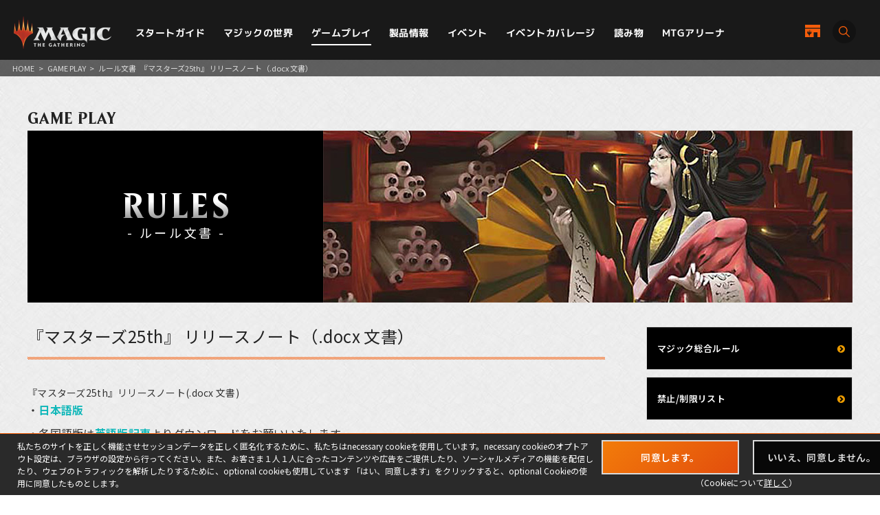

--- FILE ---
content_type: text/css
request_url: https://mtg-jp.com/v2/assets/common/css/module.css
body_size: 5286
content:
@charset "UTF-8";
/* Scss Document */
/* transition */
/* opacity */
/* inline-block */
/* font-family */
/* font size */
/************************************************************
common parts
************************************************************/
/* beleren fonts*/
@font-face {
  font-family: 'Beleren';
  src: url(../fonts/Beleren2016SmallCaps-Bold.eot);
  /* IE9 Compat Modes */
  src: url("../fonts/Beleren2016SmallCaps-Bold.eot?#iefix") format("embedded-opentype"), url("../fonts/Beleren2016SmallCaps-Bold.woff") format("woff"), url("../fonts/Beleren2016SmallCaps-Bold.ttf") format("truetype"), url("../fonts/Beleren2016SmallCaps-Bold.svg#svgFontName") format("svg");
  /* svg - Legacy iOS */
}
/* font selection */
*::selection {
  background: #e23b1f;
  color: #fff;
}

/* form input */
input, textarea {
  -webkit-appearance: none;
}

input[type="submit"],
input[type="button"] {
  border-radius: 0;
  -webkit-box-sizing: content-box;
  -webkit-appearance: button;
  appearance: button;
  border: none;
  box-sizing: border-box;
}
input[type="submit"]::-webkit-search-decoration,
input[type="button"]::-webkit-search-decoration {
  display: none;
}
input[type="submit"]::focus,
input[type="button"]::focus {
  outline-offset: -2px;
}

/* flex *****************/
.flex_bet {
  display: flex;
  -webkit-box-pack: justify;
  -ms-flex-pack: justify;
  justify-content: space-between;
  flex-wrap: wrap;
}

.flex_row {
  display: flex;
  flex-direction: row;
  flex-wrap: wrap;
}

.flex_stretch {
  display: flex;
  justify-content: stretch;
  flex-direction: row;
  flex-wrap: wrap;
}

.flex_center {
  display: flex;
  justify-content: center;
  flex-direction: row;
  flex-wrap: wrap;
}

.flex_right {
  display: flex;
  justify-content: flex-end;
  flex-direction: row;
  flex-wrap: wrap;
}

.flex_rev_col {
  flex-direction: column-reverse;
}

.flex_rev_row {
  flex-direction: row-reverse;
}

@media screen and (max-width: 812px) {
  .sp_flex_bet {
    display: flex;
    -webkit-box-pack: justify;
    -ms-flex-pack: justify;
    justify-content: space-between;
    flex-wrap: wrap;
  }
}

@media screen and (max-width: 812px) {
  .sp_flex_row {
    display: flex;
    flex-direction: row;
    flex-wrap: wrap;
  }
}

@media screen and (max-width: 812px) {
  .sp_flex_stretch {
    display: flex;
    justify-content: stretch;
    flex-direction: row;
    flex-wrap: wrap;
  }
}

@media screen and (max-width: 812px) {
  .sp_flex_center {
    display: flex;
    justify-content: center;
    flex-direction: row;
    flex-wrap: wrap;
  }
}

@media screen and (max-width: 812px) {
  .sp_flex_right {
    display: flex;
    justify-content: flex-end;
    flex-direction: row;
    flex-wrap: wrap;
  }
}

@media screen and (max-width: 812px) {
  .sp_flex_rev_col {
    flex-direction: column-reverse;
  }
}

@media screen and (max-width: 812px) {
  .sp_flex_rev_row {
    flex-direction: row-reverse;
  }
}

.a_i_center {
  align-items: center;
}

.a_i_end {
  align-items: flex-end;
}

/* col *****************/
.col1 > * {
  width: 100%;
}

.col2 > * {
  width: 50%;
}

.col3 > * {
  width: 33.3%;
}

.col4 > * {
  width: 25%;
}

.col5 > * {
  width: 20%;
}

.col.child_p1 > * {
  padding: 0 1%;
}

.col.child_p2 > * {
  padding: 0 2%;
}

.col.child_p3 > * {
  padding: 0 3%;
}

.col.child_p4 > * {
  padding: 0 4%;
}

.col.child_p5 > * {
  padding: 0 5%;
}

/* indent ******************/
.indent1 {
  padding-left: 1em;
  text-indent: -1em;
}

.indent2 {
  padding-left: 2em;
  text-indent: -2em;
}

/* table ******************/
.tbl1 {
  width: calc(100% - 2px);
  margin: 0 auto;
  border-collapse: collapse;
  border-top: 2px solid #c5beb7;
  border-bottom: 2px solid #c5beb7;
  background: #f8f8f8;
}
.tbl1 tr {
  border-bottom: 2px dashed #ccc;
}
.tbl1 tr th {
  color: #c5beb7;
  font-size: 22px;
  text-align: left;
  padding: 40px 40px;
  line-height: 1.3;
}
.tbl1 tr th span {
  display: block;
  font-size: 11px;
  font-family: 'Cormorant Garamond', serif;
  letter-spacing: 0.04em;
  padding-left: 1px;
}
@media screen and (max-width: 812px) {
  .tbl1 tr th span {
    font-size: 10px;
  }
}
@media screen and (max-width: 812px) {
  .tbl1 tr th {
    padding: 5% 4vw 5%;
    display: block;
    width: 100%;
    font-size: 16px;
  }
}
.tbl1 tr td {
  font-weight: 700;
  line-height: 1.3;
  padding: 40px 40px;
  font-size: 30px;
}
.tbl1 tr td strong {
  font-size: 44px;
  font-weight: 700;
}
@media screen and (max-width: 812px) {
  .tbl1 tr td strong {
    font-size: 26px;
  }
}
@media screen and (max-width: 812px) {
  .tbl1 tr td {
    width: 100%;
    display: block;
    padding: 0 5vw 8% 6.5vw;
    font-size: 19px;
  }
}

table.td_center td {
  text-align: center;
}

table.td_right td {
  text-align: right;
}

table.th_center th {
  text-align: center;
}

.free_tbl {
  margin: 15px 0;
}
.free_tbl th, .free_tbl td {
  vertical-align: top;
}
.free_tbl td:first-child {
  padding-right: 3%;
}
.free_tbl td:last-chilld {
  padding-left: 3%;
}

/* list ******************/
.list1 {
  margin: 10px 0;
}
.list1 li {
  position: relative;
  padding-left: 20px;
  line-height: 1.4;
  margin-bottom: 8px;
}
.list1 li:before {
  position: absolute;
  top: 1px;
  left: 0;
}

.list_rec {
  list-style: square;
  margin: 15px 0 10px 1em;
}
.list_rec li {
  margin-bottom: 12px;
  line-height: 1.4;
}

.list_num {
  list-style: decimal;
  margin: 15px 0 10px 1em;
}
.list_num li {
  margin-bottom: 8px;
  line-height: 1.4;
}

.dl1 {
  border-bottom: 1px dotted #c5beb7;
  padding-bottom: 15px;
  margin-bottom: 10px;
}
.dl1 dt {
  font-style: italic;
  font-size: 18px;
  font-weight: bold;
  color: #c5beb7;
}
.dl1 dt:before {
  content: '';
  display: inline-block;
  vertical-align: middle;
  margin-right: 5px;
  margin-bottom: 2px;
  background: #c5beb7;
  border-radius: 2px;
  width: 10px;
  height: 10px;
}
.dl1 dt.f_orange:before {
  background: #ffa336 !important;
}
@media screen and (max-width: 812px) {
  .dl1 dt {
    font-size: 16px;
  }
}
.dl1 dd {
  font-size: 14px;
}
.dl1.pt2 {
  border-bottom: 1px dotted #fff;
}
.dl1.pt2 dt:before {
  background: #fff;
}
.dl1.pt2 dt, .dl1.pt2 dd {
  color: #fff;
}

/************************************************************
clear fix & other parts
************************************************************/
.clear {
  clear: both;
  font-size: 0;
  line-height: 0;
  height: 0;
}

.clearfix:after {
  content: ".";
  display: block;
  clear: both;
  height: 0;
  visibility: hidden;
}

.clearfix {
  min-height: 1px;
}

* html .clearfix {
  　height: 1px;
  /*¥*/
                /*/
height: auto;
overflow: hidden;
/**/
}

.h_alpha a img {
  filter: alpha(opacity=100) !important;
  opacity: 1 !important;
  -webkit-transition: all 0.25s ease-out;
  -moz-transition: all 0.25s ease-out;
  -ms-transition: all 0.25s ease-out;
  -o-transition: all 0.25s ease-out;
  transition: all 0.25s ease-out;
}
@media screen and (max-width: 812px) {
  .h_alpha a img {
    -webkit-transition: none;
    -moz-transition: none;
    -ms-transition: none;
    -o-transition: none;
    transition: none;
  }
}
.h_alpha a:hover img {
  filter: alpha(opacity=70) !important;
  opacity: 0.8 !important;
  -webkit-transition: all 0.25s ease-out;
  -moz-transition: all 0.25s ease-out;
  -ms-transition: all 0.25s ease-out;
  -o-transition: all 0.25s ease-out;
  transition: all 0.25s ease-out;
}
@media screen and (max-width: 812px) {
  .h_alpha a:hover img {
    -webkit-transition: none;
    -moz-transition: none;
    -ms-transition: none;
    -o-transition: none;
    transition: none;
    opacity: 1 !important;
  }
}

.h_bright a img {
  -webkit-transition: all 0.25s ease-out;
  -moz-transition: all 0.25s ease-out;
  -ms-transition: all 0.25s ease-out;
  -o-transition: all 0.25s ease-out;
  transition: all 0.25s ease-out;
}
.h_bright a:hover img {
  filter: brightness(2);
}

.h_bright2 a img {
  -webkit-transition: all 0.25s ease-out;
  -moz-transition: all 0.25s ease-out;
  -ms-transition: all 0.25s ease-out;
  -o-transition: all 0.25s ease-out;
  transition: all 0.25s ease-out;
}
.h_bright2 a:hover img {
  filter: brightness(1.2);
}

.bg_white {
  background-color: #fff !important;
}

.bg_none {
  background: none !important;
}

.v_m {
  vertical-align: middle !important;
}

.v_t {
  vertical-align: top !important;
}

.t_r {
  text-align: right !important;
}

.t_l {
  text-align: left !important;
}

.t_c {
  text-align: center !important;
}

.f_normal {
  font-weight: 500 !important;
}

.f_normal2 {
  font-style: normal !important;
}

.f_left {
  float: left !important;
  _display: inline !important;
}

.f_right {
  float: right !important;
  _display: inline !important;
}

.f_white {
  color: #fff !important;
}

.f_orange {
  color: #ffa336 !important;
}

.f_blue {
  color: #0083c8 !important;
}

.bold {
  font-weight: bold !important;
}

.cursol {
  cursor: pointer;
}

.d_b {
  display: block !important;
}

.d_n {
  display: none !important;
}

.caution {
  color: #eb0000 !important;
}

.l_h_14 {
  line-height: 1.4 !important;
}

.l_h_16 {
  line-height: 1.6 !important;
}

.l_h_20 {
  line-height: 2.0 !important;
}

.o_h {
  overflow: hidden !important;
}

.f_eng1 {
  font-family: 'Cormorant Garamond', serif;
}

.f_gothic {
  font-family: 'Noto Sans JP',"游ゴシック",YuGothic,"ヒラギノ角ゴ Pro W3", "Hiragino Kaku Gothic Pro", "メイリオ", Meiryo, Osaka, "ＭＳ Ｐゴシック", "MS PGothic", sans-serif;
}

.txt_uchikeshi {
  text-decoration: line-through;
}

.size26 {
  font-size: 26px !important;
  font-size: 2.6rem !important;
}

.size24 {
  font-size: 24px !important;
  font-size: 2.4rem !important;
}

.size22 {
  font-size: 22px !important;
  font-size: 2.2rem !important;
}

.size20 {
  font-size: 20px !important;
  font-size: 2.0rem !important;
}

.size18 {
  font-size: 18px !important;
  font-size: 1.8rem !important;
}

.size16 {
  font-size: 16px !important;
  font-size: 1.6rem !important;
}

.size15 {
  font-size: 15px !important;
  font-size: 1.5rem !important;
}

.size14 {
  font-size: 14px !important;
  font-size: 1.4rem !important;
}

.size13 {
  font-size: 13px !important;
  font-size: 1.3rem !important;
}

.size12 {
  font-size: 12px !important;
  font-size: 1.2rem !important;
}

.size11 {
  font-size: 11px !important;
  font-size: 1.1rem !important;
}

/************************************************************
common width
************************************************************/
.w100 {
  width: 100%;
}

.w90 {
  width: 90%;
}

.w80 {
  width: 80%;
}

.w70 {
  width: 70%;
}

.w60 {
  width: 60%;
}

.w50 {
  width: 50%;
}

.w40 {
  width: 40%;
}

.w30 {
  width: 30%;
}

.w25 {
  width: 25%;
}

.w20 {
  width: 20%;
}

.w10 {
  width: 10%;
}

.w10p {
  width: 10px !important;
}

.w50p {
  width: 50px !important;
}

.w100p {
  width: 100px !important;
}

.w150p {
  width: 150px !important;
}

.w200p {
  width: 200px !important;
}

.w250p {
  width: 250px !important;
}

.w300p {
  width: 300px !important;
}

.w350p {
  width: 350px !important;
}

.w400p {
  width: 400px !important;
}

.w450p {
  width: 450px !important;
}

.w500p {
  width: 500px !important;
}

.w550p {
  width: 550px !important;
}

.w600p {
  width: 600px !important;
}

.w700p {
  width: 700px !important;
}

.w800p {
  width: 800px !important;
}

.w700p_a {
  max-width: 700px;
  width: 88%;
  margin-left: auto;
  margin-right: auto;
}

.w1080p_a {
  max-width: 1080px;
  width: 88%;
  margin-left: auto;
  margin-right: auto;
}

.w1100p_a {
  max-width: 1100px;
  width: 88%;
  margin-left: auto;
  margin-right: auto;
}

.w1200p_a {
  max-width: 1200px;
  width: 100%;
  margin-left: auto;
  margin-right: auto;
}

.w1300p_a {
  max-width: 1350px;
  min-width: 1240px;
  padding: 0 20px;
  margin-left: auto;
  margin-right: auto;
}
@media screen and (max-width: 812px) {
  .w1300p_a {
    min-width: 0;
    width: 88%;
    padding: 0;
  }
}
.w1300p_a.pt2 {
  width: 94%;
}

.m_w1220p {
  min-width: 1220px;
}
@media screen and (max-width: 812px) {
  .m_w1220p {
    min-width: 0;
  }
}

/************************************************************
common height
***********************************************************/
.h30p {
  height: 30px !important;
}

.h100p {
  height: 100px !important;
}

.h150p {
  height: 150px !important;
}

.h200p {
  height: 200px !important;
}

/************************************************************
common margin
************************************************************/
.m_0 {
  margin: 0px !important;
}

.m_5 {
  margin: 5px !important;
}

.m_10 {
  margin: 10px !important;
}

.m_15 {
  margin: 15px !important;
}

.m_20 {
  margin: 20px !important;
}

.m_25 {
  margin: 25px !important;
}

.m_30 {
  margin: 30px !important;
}

.m_35 {
  margin: 35px !important;
}

.m_40 {
  margin: 40px !important;
}

.m_45 {
  margin: 45px !important;
}

.m_50 {
  margin: 50px !important;
}

.m_100 {
  margin: 100px !important;
}

.m_l_0 {
  margin-left: 0px !important;
}

.m_l_5 {
  margin-left: 5px !important;
}

.m_l_10 {
  margin-left: 10px !important;
}

.m_l_15 {
  margin-left: 15px !important;
}

.m_l_20 {
  margin-left: 20px !important;
}

.m_l_25 {
  margin-left: 25px !important;
}

.m_l_30 {
  margin-left: 30px !important;
}

.m_l_35 {
  margin-left: 35px !important;
}

.m_l_40 {
  margin-left: 40px !important;
}

.m_l_45 {
  margin-left: 45px !important;
}

.m_l_50 {
  margin-left: 50px !important;
}

.m_l_100 {
  margin-left: 100px !important;
}

.m_r_0 {
  margin-right: 0px !important;
}

.m_r_5 {
  margin-right: 5px !important;
}

.m_r_10 {
  margin-right: 10px !important;
}

.m_r_15 {
  margin-right: 15px !important;
}

.m_r_20 {
  margin-right: 20px !important;
}

.m_r_25 {
  margin-right: 25px !important;
}

.m_r_30 {
  margin-right: 30px !important;
}

.m_r_30 {
  margin-right: 30px !important;
}

.m_r_35 {
  margin-right: 35px !important;
}

.m_r_40 {
  margin-right: 40px !important;
}

.m_r_45 {
  margin-right: 45px !important;
}

.m_r_50 {
  margin-right: 50px !important;
}

.m_r_100 {
  margin-right: 100px !important;
}

.m_t_0 {
  margin-top: 0px !important;
}

.m_t_5 {
  margin-top: 5px !important;
}

.m_t_10 {
  margin-top: 10px !important;
}

.m_t_15 {
  margin-top: 15px !important;
}

.m_t_20 {
  margin-top: 20px !important;
}

.m_t_25 {
  margin-top: 25px !important;
}

.m_t_30 {
  margin-top: 30px !important;
}

.m_t_35 {
  margin-top: 35px !important;
}

.m_t_40 {
  margin-top: 40px !important;
}

.m_t_45 {
  margin-top: 45px !important;
}

.m_t_50 {
  margin-top: 50px !important;
}

.m_t_100 {
  margin-top: 100px !important;
}

.m_b_0 {
  margin-bottom: 0px !important;
}

.m_b_5 {
  margin-bottom: 5px !important;
}

.m_b_10 {
  margin-bottom: 10px !important;
}

.m_b_15 {
  margin-bottom: 15px !important;
}

.m_b_20 {
  margin-bottom: 20px !important;
}

.m_b_25 {
  margin-bottom: 25px !important;
}

.m_b_30 {
  margin-bottom: 30px !important;
}

.m_b_35 {
  margin-bottom: 35px !important;
}

.m_b_40 {
  margin-bottom: 40px !important;
}

.m_b_45 {
  margin-bottom: 45px !important;
}

.m_b_50 {
  margin-bottom: 50px !important;
}

.m_b_100 {
  margin-bottom: 100px !important;
}

.m_a {
  margin: 0 auto;
}

.m_1v {
  margin: 1vw;
}

.m_2v {
  margin: 2vw;
}

.m_3v {
  margin: 3vw;
}

.m_4v {
  margin: 4vw;
}

.m_5v {
  margin: 5vw;
}

.m_6v {
  margin: 6vw;
}

.m_7v {
  margin: 7vw;
}

.m_8v {
  margin: 8vw;
}

.m_9v {
  margin: 9vw;
}

.m_10v {
  margin: 10vw;
}

.m_t_1v {
  margin-top: 1%;
}

.m_t_2v {
  margin-top: 2%;
}

.m_t_3v {
  margin-top: 3%;
}

.m_t_4v {
  margin-top: 4%;
}

.m_t_5v {
  margin-top: 5%;
}

.m_t_6v {
  margin-top: 6%;
}

.m_t_7v {
  margin-top: 7%;
}

.m_t_8v {
  margin-top: 8%;
}

.m_t_9v {
  margin-top: 9%;
}

.m_t_10v {
  margin-top: 10%;
}

.m_b_1v {
  margin-bottom: 1%;
}

.m_b_2v {
  margin-bottom: 2%;
}

.m_b_3v {
  margin-bottom: 3%;
}

.m_b_4v {
  margin-bottom: 4%;
}

.m_b_5v {
  margin-bottom: 5%;
}

.m_b_6v {
  margin-bottom: 6%;
}

.m_b_7v {
  margin-bottom: 7%;
}

.m_b_8v {
  margin-bottom: 8%;
}

.m_b_9v {
  margin-bottom: 9%;
}

.m_b_10v {
  margin-bottom: 10%;
}

.m_l_1v {
  margin-left: 1vw;
}

.m_l_2v {
  margin-left: 2vw;
}

.m_l_3v {
  margin-left: 3vw;
}

.m_l_4v {
  margin-left: 4vw;
}

.m_l_5v {
  margin-left: 5vw;
}

.m_l_6v {
  margin-left: 6vw;
}

.m_l_7v {
  margin-left: 7vw;
}

.m_l_8v {
  margin-left: 8vw;
}

.m_l_9v {
  margin-left: 9vw;
}

.m_l_10v {
  margin-left: 10vw;
}

.m_r_1v {
  margin-right: 1vw;
}

.m_r_2v {
  margin-right: 2vw;
}

.m_r_3v {
  margin-right: 3vw;
}

.m_r_4v {
  margin-right: 4vw;
}

.m_r_5v {
  margin-right: 5vw;
}

.m_r_6v {
  margin-right: 6vw;
}

.m_r_7v {
  margin-right: 7vw;
}

.m_r_8v {
  margin-right: 8vw;
}

.m_r_9v {
  margin-right: 9vw;
}

.m_r_10v {
  margin-right: 10vw;
}

/************************************************************
common padding
************************************************************/
.p_0 {
  padding: 0px !important;
}

.p_5 {
  padding: 5px !important;
}

.p_10 {
  padding: 10px !important;
}

.p_15 {
  padding: 15px !important;
}

.p_20 {
  padding: 20px !important;
}

.p_25 {
  padding: 25px !important;
}

.p_30 {
  padding: 30px !important;
}

.p_35 {
  padding: 35px !important;
}

.p_40 {
  padding: 40px !important;
}

.p_45 {
  padding: 45px !important;
}

.p_50 {
  padding: 50px !important;
}

.p_100 {
  padding: 100px !important;
}

.p_l_0 {
  padding-left: 0px !important;
}

.p_l_5 {
  padding-left: 5px !important;
}

.p_l_10 {
  padding-left: 10px !important;
}

.p_l_15 {
  padding-left: 15px !important;
}

.p_l_20 {
  padding-left: 20px !important;
}

.p_l_25 {
  padding-left: 25px !important;
}

.p_l_30 {
  padding-left: 30px !important;
}

.p_l_35 {
  padding-left: 35px !important;
}

.p_l_40 {
  padding-left: 40px !important;
}

.p_l_45 {
  padding-left: 45px !important;
}

.p_l_50 {
  padding-left: 50px !important;
}

.p_l_100 {
  padding-left: 100px !important;
}

.p_r_0 {
  padding-right: 0px !important;
}

.p_r_5 {
  padding-right: 5px !important;
}

.p_r_10 {
  padding-right: 10px !important;
}

.p_r_15 {
  padding-right: 15px !important;
}

.p_r_20 {
  padding-right: 20px !important;
}

.p_r_25 {
  padding-right: 25px !important;
}

.p_r_30 {
  padding-right: 30px !important;
}

.p_r_35 {
  padding-right: 35px !important;
}

.p_r_40 {
  padding-right: 40px !important;
}

.p_r_45 {
  padding-right: 45px !important;
}

.p_r_50 {
  padding-right: 50px !important;
}

.p_r_100 {
  padding-right: 100px !important;
}

.p_t_0 {
  padding-top: 0px !important;
}

.p_t_5 {
  padding-top: 5px !important;
}

.p_t_10 {
  padding-top: 10px !important;
}

.p_t_15 {
  padding-top: 15px !important;
}

.p_t_20 {
  padding-top: 20px !important;
}

.p_t_25 {
  padding-top: 25px !important;
}

.p_t_30 {
  padding-top: 30px !important;
}

.p_t_35 {
  padding-top: 35px !important;
}

.p_t_40 {
  padding-top: 40px !important;
}

.p_t_45 {
  padding-top: 45px !important;
}

.p_t_50 {
  padding-top: 50px !important;
}

.p_t_90 {
  padding-top: 90px !important;
}

.p_t_100 {
  padding-top: 100px !important;
}

.p_b_0 {
  padding-bottom: 0px !important;
}

.p_b_5 {
  padding-bottom: 5px !important;
}

.p_b_10 {
  padding-bottom: 10px !important;
}

.p_b_15 {
  padding-bottom: 15px !important;
}

.p_b_20 {
  padding-bottom: 20px !important;
}

.p_b_25 {
  padding-bottom: 25px !important;
}

.p_b_30 {
  padding-bottom: 30px !important;
}

.p_b_35 {
  padding-bottom: 35px !important;
}

.p_b_40 {
  padding-bottom: 40px !important;
}

.p_b_45 {
  padding-bottom: 45px !important;
}

.p_b_50 {
  padding-bottom: 50px !important;
}

.p_b_100 {
  padding-bottom: 100px !important;
}

.p_r_1v {
  padding-right: 1vw;
}

.p_r_2v {
  padding-right: 2vw;
}

.p_r_3v {
  padding-right: 3vw;
}

.p_r_4v {
  padding-right: 4vw;
}

.p_r_5v {
  padding-right: 5vw;
}

.p_r_6v {
  padding-right: 6vw;
}

.p_r_7v {
  padding-right: 7vw;
}

.p_r_8v {
  padding-right: 8vw;
}

.p_r_9v {
  padding-right: 9vw;
}

.p_r_10v {
  padding-right: 10vw;
}

.p_t_1v {
  padding-top: 1%;
}

.p_t_2v {
  padding-top: 2%;
}

.p_t_3v {
  padding-top: 3%;
}

.p_t_4v {
  padding-top: 4%;
}

.p_t_5v {
  padding-top: 5%;
}

.p_t_6v {
  padding-top: 6%;
}

.p_t_7v {
  padding-top: 7%;
}

.p_t_8v {
  padding-top: 8%;
}

.p_t_9v {
  padding-top: 9%;
}

.p_t_10v {
  padding-top: 10%;
}

.p_b_1v {
  padding-bottom: 1%;
}

.p_b_2v {
  padding-bottom: 2%;
}

.p_b_3v {
  padding-bottom: 3%;
}

.p_b_4v {
  padding-bottom: 4%;
}

.p_b_5v {
  padding-bottom: 5%;
}

.p_b_6v {
  padding-bottom: 6%;
}

.p_b_7v {
  padding-bottom: 7%;
}

.p_b_8v {
  padding-bottom: 8%;
}

.p_b_9v {
  padding-bottom: 9%;
}

.p_b_10v {
  padding-bottom: 10%;
}

.p_l_1v {
  padding-left: 1vw;
}

.p_l_2v {
  padding-left: 2vw;
}

.p_l_3v {
  padding-left: 3vw;
}

.p_l_4v {
  padding-left: 4vw;
}

.p_l_5v {
  padding-left: 5vw;
}

.p_l_6v {
  padding-left: 6vw;
}

.p_l_7v {
  padding-left: 7vw;
}

.p_l_8v {
  padding-left: 8vw;
}

.p_l_9v {
  padding-left: 9vw;
}

.p_l_10v {
  padding-left: 10vw;
}

/************************************************************
border
************************************************************/
.b_t_none {
  border-top: none !important;
}

.b_r_none {
  border-right: none !important;
}

.b_b_none {
  border-bottom: none !important;
}

.b_l_none {
  border-left: none !important;
}

.b_none {
  border: none !important;
}

.b_1 {
  border: 1px solid #ccc !important;
}

.pc_block {
  display: block !important;
}

.pc_block_i_b {
  display: inline-block !important;
}

.pc_block_i {
  display: inline !important;
}

.sp_block {
  display: none !important;
}

.sp_block_i_b {
  display: none !important;
}

.sp_block_i {
  display: none !important;
}

/************************************************************************************************************************
sp 812
************************************************************************************************************************/
@media screen and (max-width: 812px) {
  .sp_none {
    display: none;
  }

  .sp_f_none {
    float: none !important;
  }

  .pc_block {
    display: none !important;
  }

  .pc_block_i_b {
    display: none !important;
  }

  .pc_block_i {
    display: none !important;
  }

  .sp_block {
    display: block !important;
  }

  .sp_block_only {
    display: block !important;
  }

  .sp_block_i_b {
    display: inline-block !important;
  }

  .sp_block_i {
    display: inline !important;
  }

  .mq_w92a {
    width: 92% !important;
    margin-left: auto;
    margin-right: auto;
    -webkit-transition: all 0.4s ease-out;
    -moz-transition: all 0.4s ease-out;
    -ms-transition: all 0.4s ease-out;
    -o-transition: all 0.4s ease-out;
    transition: all 0.4s ease-out;
  }
}
@media screen and (max-width: 812px) and (max-width: 812px) {
  .mq_w92a {
    -webkit-transition: none;
    -moz-transition: none;
    -ms-transition: none;
    -o-transition: none;
    transition: none;
  }
}

@media screen and (max-width: 812px) {
  .sp_t_l {
    text-align: left !important;
  }

  .sp_t_c {
    text-align: center !important;
  }

  .sp_t_r {
    text-align: right !important;
  }

  .sp_w100 {
    width: 100%;
  }

  .sp_w50 {
    width: 50%;
  }

  /************************************************************
  common margin
  ************************************************************/
  .sp_m_0 {
    margin: 0px !important;
  }

  .sp_m_5 {
    margin: 5px !important;
  }

  .sp_m_10 {
    margin: 10px !important;
  }

  .sp_m_15 {
    margin: 15px !important;
  }

  .sp_m_20 {
    margin: 20px !important;
  }

  .sp_m_25 {
    margin: 25px !important;
  }

  .sp_m_30 {
    margin: 30px !important;
  }

  .sp_m_35 {
    margin: 35px !important;
  }

  .sp_m_40 {
    margin: 40px !important;
  }

  .sp_m_45 {
    margin: 45px !important;
  }

  .sp_m_50 {
    margin: 50px !important;
  }

  .sp_m_100 {
    margin: 100px !important;
  }

  .sp_m_l_0 {
    margin-left: 0px !important;
  }

  .sp_m_l_5 {
    margin-left: 5px !important;
  }

  .sp_m_l_10 {
    margin-left: 10px !important;
  }

  .sp_m_l_15 {
    margin-left: 15px !important;
  }

  .sp_m_l_20 {
    margin-left: 20px !important;
  }

  .sp_m_l_25 {
    margin-left: 25px !important;
  }

  .sp_m_l_30 {
    margin-left: 30px !important;
  }

  .sp_m_l_35 {
    margin-left: 35px !important;
  }

  .sp_m_l_40 {
    margin-left: 40px !important;
  }

  .sp_m_l_45 {
    margin-left: 45px !important;
  }

  .sp_m_l_50 {
    margin-left: 50px !important;
  }

  .sp_m_l_100 {
    margin-left: 100px !important;
  }

  .sp_m_r_0 {
    margin-right: 0px !important;
  }

  .sp_m_r_5 {
    margin-right: 5px !important;
  }

  .sp_m_r_10 {
    margin-right: 10px !important;
  }

  .sp_m_r_15 {
    margin-right: 15px !important;
  }

  .sp_m_r_20 {
    margin-right: 20px !important;
  }

  .sp_m_r_25 {
    margin-right: 25px !important;
  }

  .sp_m_r_30 {
    margin-right: 30px !important;
  }

  .sp_m_r_30 {
    margin-right: 30px !important;
  }

  .sp_m_r_35 {
    margin-right: 35px !important;
  }

  .sp_m_r_40 {
    margin-right: 40px !important;
  }

  .sp_m_r_45 {
    margin-right: 45px !important;
  }

  .sp_m_r_50 {
    margin-right: 50px !important;
  }

  .sp_m_r_100 {
    margin-right: 100px !important;
  }

  .sp_m_t_0 {
    margin-top: 0px !important;
  }

  .sp_m_t_5 {
    margin-top: 5px !important;
  }

  .sp_m_t_10 {
    margin-top: 10px !important;
  }

  .sp_m_t_15 {
    margin-top: 15px !important;
  }

  .sp_m_t_20 {
    margin-top: 20px !important;
  }

  .sp_m_t_25 {
    margin-top: 25px !important;
  }

  .sp_m_t_30 {
    margin-top: 30px !important;
  }

  .sp_m_t_35 {
    margin-top: 35px !important;
  }

  .sp_m_t_40 {
    margin-top: 40px !important;
  }

  .sp_m_t_45 {
    margin-top: 45px !important;
  }

  .sp_m_t_50 {
    margin-top: 50px !important;
  }

  .sp_m_t_100 {
    margin-top: 100px !important;
  }

  .sp_m_b_0 {
    margin-bottom: 0px !important;
  }

  .sp_m_b_5 {
    margin-bottom: 5px !important;
  }

  .sp_m_b_10 {
    margin-bottom: 10px !important;
  }

  .sp_m_b_15 {
    margin-bottom: 15px !important;
  }

  .sp_m_b_20 {
    margin-bottom: 20px !important;
  }

  .sp_m_b_25 {
    margin-bottom: 25px !important;
  }

  .sp_m_b_30 {
    margin-bottom: 30px !important;
  }

  .sp_m_b_35 {
    margin-bottom: 35px !important;
  }

  .sp_m_b_40 {
    margin-bottom: 40px !important;
  }

  .sp_m_b_45 {
    margin-bottom: 45px !important;
  }

  .sp_m_b_50 {
    margin-bottom: 50px !important;
  }

  .sp_m_b_100 {
    margin-bottom: 100px !important;
  }

  .sp_m_a {
    margin: 0 auto;
  }

  /************************************************************
  common padding
  ************************************************************/
  .sp_p_0 {
    padding: 0px !important;
  }

  .sp_p_5 {
    padding: 5px !important;
  }

  .sp_p_10 {
    padding: 10px !important;
  }

  .sp_p_15 {
    padding: 15px !important;
  }

  .sp_p_20 {
    padding: 20px !important;
  }

  .sp_p_25 {
    padding: 25px !important;
  }

  .sp_p_30 {
    padding: 30px !important;
  }

  .sp_p_35 {
    padding: 35px !important;
  }

  .sp_p_40 {
    padding: 40px !important;
  }

  .sp_p_45 {
    padding: 45px !important;
  }

  .sp_p_50 {
    padding: 50px !important;
  }

  .sp_p_100 {
    padding: 100px !important;
  }

  .sp_p_l_0 {
    padding-left: 0px !important;
  }

  .sp_p_l_5 {
    padding-left: 5px !important;
  }

  .sp_p_l_10 {
    padding-left: 10px !important;
  }

  .sp_p_l_15 {
    padding-left: 15px !important;
  }

  .sp_p_l_20 {
    padding-left: 20px !important;
  }

  .sp_p_l_25 {
    padding-left: 25px !important;
  }

  .sp_p_l_30 {
    padding-left: 30px !important;
  }

  .sp_p_l_35 {
    padding-left: 35px !important;
  }

  .sp_p_l_40 {
    padding-left: 40px !important;
  }

  .sp_p_l_45 {
    padding-left: 45px !important;
  }

  .sp_p_l_50 {
    padding-left: 50px !important;
  }

  .sp_p_l_100 {
    padding-left: 100px !important;
  }

  .sp_p_r_0 {
    padding-right: 0px !important;
  }

  .sp_p_r_5 {
    padding-right: 5px !important;
  }

  .sp_p_r_10 {
    padding-right: 10px !important;
  }

  .sp_p_r_15 {
    padding-right: 15px !important;
  }

  .sp_p_r_20 {
    padding-right: 20px !important;
  }

  .sp_p_r_25 {
    padding-right: 25px !important;
  }

  .sp_p_r_30 {
    padding-right: 30px !important;
  }

  .sp_p_r_35 {
    padding-right: 35px !important;
  }

  .sp_p_r_40 {
    padding-right: 40px !important;
  }

  .sp_p_r_45 {
    padding-right: 45px !important;
  }

  .sp_p_r_50 {
    padding-right: 50px !important;
  }

  .sp_p_r_100 {
    padding-right: 100px !important;
  }

  .sp_p_t_0 {
    padding-top: 0px !important;
  }

  .sp_p_t_5 {
    padding-top: 5px !important;
  }

  .sp_p_t_10 {
    padding-top: 10px !important;
  }

  .sp_p_t_15 {
    padding-top: 15px !important;
  }

  .sp_p_t_20 {
    padding-top: 20px !important;
  }

  .sp_p_t_25 {
    padding-top: 25px !important;
  }

  .sp_p_t_30 {
    padding-top: 30px !important;
  }

  .sp_p_t_35 {
    padding-top: 35px !important;
  }

  .sp_p_t_40 {
    padding-top: 40px !important;
  }

  .sp_p_t_45 {
    padding-top: 45px !important;
  }

  .sp_p_t_50 {
    padding-top: 50px !important;
  }

  .sp_p_t_100 {
    padding-top: 100px !important;
  }

  .sp_p_b_0 {
    padding-bottom: 0px !important;
  }

  .sp_p_b_5 {
    padding-bottom: 5px !important;
  }

  .sp_p_b_10 {
    padding-bottom: 10px !important;
  }

  .sp_p_b_15 {
    padding-bottom: 15px !important;
  }

  .sp_p_b_20 {
    padding-bottom: 20px !important;
  }

  .sp_p_b_25 {
    padding-bottom: 25px !important;
  }

  .sp_p_b_30 {
    padding-bottom: 30px !important;
  }

  .sp_p_b_35 {
    padding-bottom: 35px !important;
  }

  .sp_p_b_40 {
    padding-bottom: 40px !important;
  }

  .sp_p_b_45 {
    padding-bottom: 45px !important;
  }

  .sp_p_b_50 {
    padding-bottom: 50px !important;
  }

  .sp_p_b_100 {
    padding-bottom: 100px !important;
  }

  .size26 {
    font-size: 18px !important;
    font-size: 1.8rem !important;
  }

  .size24 {
    font-size: 18px !important;
    font-size: 1.8rem !important;
  }

  .size22 {
    font-size: 17px !important;
    font-size: 1.7rem !important;
  }

  .size20 {
    font-size: 16px !important;
    font-size: 1.6rem !important;
  }

  .size18 {
    font-size: 15px !important;
    font-size: 1.5rem !important;
  }

  .size16 {
    font-size: 15px !important;
    font-size: 1.5rem !important;
  }

  .size15 {
    font-size: 14px !important;
    font-size: 1.4rem !important;
  }

  .size14 {
    font-size: 12px !important;
    font-size: 1.2rem !important;
  }

  .size13 {
    font-size: 12px !important;
    font-size: 1.2rem !important;
  }

  .size12 {
    font-size: 11px !important;
    font-size: 1.1rem !important;
  }

  .size11 {
    font-size: 11px !important;
    font-size: 1.1rem !important;
  }

  .sp_w100 {
    width: 100% !important;
  }

  .sp_w90 {
    width: 90% !important;
  }

  .sp_w80 {
    width: 80% !important;
  }

  .sp_w70 {
    width: 70% !important;
  }

  .sp_w60 {
    width: 60% !important;
  }

  .sp_w50 {
    width: 50% !important;
  }

  .sp_w40 {
    width: 40% !important;
  }

  .sp_w30 {
    width: 30% !important;
  }

  .sp_w25 {
    width: 25% !important;
  }

  .sp_w20 {
    width: 20% !important;
  }

  .sp_w10 {
    width: 10% !important;
  }

  .sp_b_t_none {
    border-top: none !important;
  }

  .sp_b_r_none {
    border-right: none !important;
  }

  .sp_b_b_none {
    border-bottom: none !important;
  }

  .sp_b_l_none {
    border-left: none !important;
  }

  .sp_b_none {
    border: none !important;
  }

  .sp_b_1 {
    border: 1px solid #ccc !important;
  }

  .sp_b_t_1 {
    border-top: 1px solid #ccc !important;
  }
}


--- FILE ---
content_type: text/css
request_url: https://mtg-jp.com/v2/assets/common/css/menu.css
body_size: 1900
content:
/* Scss Document */
/* transition */
/* opacity */
/* inline-block */
/* font-family */
/* font size */
/* button */
#header_sp {
  display: none;
  position: fixed;
  z-index: 100;
  top: 0;
  right: 3px;
  -webkit-transition: all 0.4s ease-out;
  -moz-transition: all 0.4s ease-out;
  -ms-transition: all 0.4s ease-out;
  -o-transition: all 0.4s ease-out;
  transition: all 0.4s ease-out;
}

#header.active #header_sp {
  top: 5px;
}

@media screen and (max-width: 812px) {
  #header_sp {
    display: block;
  }
}

/* modal */
#sp_gnavi #sp_gnavi_inner {
  /*visibility: hidden;*/
  position: fixed;
  top: 0;
  right: -100%;
  width: 100%;
  height: 100vh;
  z-index: 99;
  background: #111;
  /*
    -webkit-transition: all 0.4s ease-out;
    -moz-transition: all 0.4s ease-out;
    -ms-transition: all 0.4s ease-out;
    -o-transition: all 0.4s ease-out;
    transition: all 0.4s ease-out;
	*/
  -webkit-transition: all 0.5s cubic-bezier(0.66, 0.12, 0, 0.98);
  -moz-transition: all 0.5s cubic-bezier(0.66, 0.12, 0, 0.98);
  -ms-transition: all 0.5s cubic-bezier(0.66, 0.12, 0, 0.98);
  -o-transition: all 0.5s cubic-bezier(0.66, 0.12, 0, 0.98);
  transition: all 0.5s cubic-bezier(0.66, 0.12, 0, 0.98);
  opacity: 0;
}

@media screen and (max-width: 812px) {
  #sp_gnavi #sp_gnavi_inner {
    right: -100%;
    width: 100%;
    background: #222;
    background: url("../image/mv_bg_sp.png") center top no-repeat;
    background-size: cover;
  }
}

#sp_gnavi.active #sp_gnavi_inner {
  opacity: 1;
  visibility: visible;
  right: 0;
  box-shadow: 0 0 10px 5px rgba(0, 0, 0, 0.1);
}

#sp_gnavi.active #sp_gnavi_inner .ham_inner #ham_main_nav > li {
  opacity: 1;
  filter: blur(0);
  transition-delay: 0s;
  transform: translate(0, 0);
}

#sp_gnavi.active #sp_gnavi_inner .ham_inner #ham_main_nav > li:nth-child(2) {
  transition-delay: 0.05s;
}

#sp_gnavi.active #sp_gnavi_inner .ham_inner #ham_main_nav > li:nth-child(3) {
  transition-delay: 0.1s;
}

#sp_gnavi.active #sp_gnavi_inner .ham_inner #ham_main_nav > li:nth-child(4) {
  transition-delay: 0.15s;
}

#sp_gnavi.active #sp_gnavi_inner .ham_inner #ham_main_nav > li:nth-child(5) {
  transition-delay: 0.2s;
}

#sp_gnavi.active #sp_gnavi_inner .ham_inner #ham_main_nav > li:nth-child(6) {
  transition-delay: 0.25s;
}

#sp_gnavi.active #sp_gnavi_inner .ham_inner #ham_main_nav > li:nth-child(7) {
  transition-delay: 0.3s;
}

#sp_gnavi.active #sp_gnavi_inner .ham_inner #ham_main_nav > li:nth-child(8) {
  transition-delay: 0.35s;
}

#sp_gnavi.active #sp_gnavi_inner .ham_inner .ham_sns_icon {
  opacity: 1;
  filter: blur(0);
  transition-delay: 0.4s;
}

#sp_gnavi.active #sp_gnavi_inner .ham_inner .ham_sales_icon {
  opacity: 1;
  filter: blur(0);
  transition-delay: 0.5s;
}

@media screen and (max-width: 812px) {
  #sp_gnavi #sp_gnavi_inner {
    overflow-y: auto;
  }
}

#sp_gnavi #sp_gnavi_inner > .flex_bet {
  height: 100%;
}

@media screen and (max-width: 812px) {
  #sp_gnavi #sp_gnavi_inner > .flex_bet {
    height: auto;
  }
}

#sp_gnavi #sp_gnavi_inner .ham_inner {
  width: 100%;
  padding: 6vw 6vw 155px;
}

@media screen and (max-width: 812px) {
  #sp_gnavi #sp_gnavi_inner .ham_inner {
    display: block;
  }
}

#sp_gnavi #sp_gnavi_inner .ham_inner #ham_logo {
  width: 130px;
  margin-bottom: 6.66667vw;
}

#sp_gnavi #sp_gnavi_inner .ham_inner #ham_main_nav {
  padding: 0 7vw 0 3vw;
}

#sp_gnavi #sp_gnavi_inner .ham_inner #ham_main_nav > li {
  opacity: 0;
  transform: translate(0, 60px);
  filter: blur(10px);
  -webkit-transition: all 0.25s ease-out;
  -moz-transition: all 0.25s ease-out;
  -ms-transition: all 0.25s ease-out;
  -o-transition: all 0.25s ease-out;
  transition: all 0.25s ease-out;
}

#sp_gnavi #sp_gnavi_inner .ham_inner #ham_main_nav > li a {
  color: #fff;
  font-family: 'M PLUS 1p', sans-serif;
  transform: rotateZ(0.03deg);
  font-weight: 700;
  font-size: 3.73333vw;
  letter-spacing: 0.03em;
  display: block;
  padding: 3.2vw 27px;
  background: url("../image/icon_arrow.svg") 13px 50% no-repeat;
  background-size: 6px;
}

#sp_gnavi #sp_gnavi_inner .ham_inner #ham_main_nav > li a:hover {
  text-decoration: none;
}

#sp_gnavi #sp_gnavi_inner .ham_inner #ham_main_nav > li.pulldown_bt_sp {
  position: relative;
}

#sp_gnavi #sp_gnavi_inner .ham_inner #ham_main_nav > li.pulldown_bt_sp > a {
  width: 80%;
}

#sp_gnavi #sp_gnavi_inner .ham_inner #ham_main_nav > li.pulldown_bt_sp > span {
  position: absolute;
  top: 6px;
  right: 0px;
  width: 35px;
  height: 35px;
}

#sp_gnavi #sp_gnavi_inner .ham_inner #ham_main_nav > li.pulldown_bt_sp > span span {
  position: relative;
  width: 100%;
  height: 100%;
  display: block;
}

#sp_gnavi #sp_gnavi_inner .ham_inner #ham_main_nav > li.pulldown_bt_sp > span span:before {
  position: absolute;
  top: calc(50% - 1px);
  left: calc(50% - 6px);
  width: 11px;
  height: 1px;
  background: #ccc;
  content: '';
  -webkit-transition: all 0.15s ease-out;
  -moz-transition: all 0.15s ease-out;
  -ms-transition: all 0.15s ease-out;
  -o-transition: all 0.15s ease-out;
  transition: all 0.15s ease-out;
}

#sp_gnavi #sp_gnavi_inner .ham_inner #ham_main_nav > li.pulldown_bt_sp > span span:after {
  position: absolute;
  top: calc(50% - 6px);
  left: calc(50% - 1px);
  width: 1px;
  height: 11px;
  background: #ccc;
  content: '';
  -webkit-transition: all 0.5s cubic-bezier(0.66, 0.12, 0, 0.98);
  -moz-transition: all 0.5s cubic-bezier(0.66, 0.12, 0, 0.98);
  -ms-transition: all 0.5s cubic-bezier(0.66, 0.12, 0, 0.98);
  -o-transition: all 0.5s cubic-bezier(0.66, 0.12, 0, 0.98);
  transition: all 0.5s cubic-bezier(0.66, 0.12, 0, 0.98);
}

#sp_gnavi #sp_gnavi_inner .ham_inner #ham_main_nav > li.pulldown_bt_sp ul {
  display: none;
  background: rgba(17, 17, 17, 0.4);
  border-top: 1px solid rgba(255, 255, 255, 0.2);
  clip-path: polygon(0 0, 100% 0, 100% calc(100% - 6vw), calc(100% - 6vw) 100%, 0 100%);
}

#sp_gnavi #sp_gnavi_inner .ham_inner #ham_main_nav > li.pulldown_bt_sp ul li {
  display: block;
  text-align: left;
  margin-right: 0;
}

#sp_gnavi #sp_gnavi_inner .ham_inner #ham_main_nav > li.pulldown_bt_sp ul li a {
  font-size: 12px;
  font-weight: 400;
  font-family: 'M PLUS 1p', sans-serif;
  transform: rotateZ(0.03deg);
  background: none;
  padding: 0.26667vw 27px 3.2vw;
  color: #ddd;
}

#sp_gnavi #sp_gnavi_inner .ham_inner #ham_main_nav > li.pulldown_bt_sp ul li a:before {
  content: '- ';
  color: #f55d0b;
}

#sp_gnavi #sp_gnavi_inner .ham_inner #ham_main_nav > li.pulldown_bt_sp ul li:first-child {
  padding-top: 2.66667vw;
}

#sp_gnavi #sp_gnavi_inner .ham_inner #ham_main_nav > li.pulldown_bt_sp.active > span span:after {
  transform: rotate(90deg);
}

#sp_gnavi #sp_gnavi_inner .ham_inner #sp_contact_bt {
  font-size: 18px;
  width: 80%;
  margin: 50px auto 0;
}

#sp_gnavi #sp_gnavi_inner .ham_inner #sp_contact_bt a {
  text-align: center;
  background: #ffc300;
  display: block;
  padding: 13px 50px;
  color: #223C61;
  letter-spacing: normal;
  border-radius: 50px;
  font-weight: 700;
  line-height: 1.3;
  -webkit-transition: all 0.15s ease-out;
  -moz-transition: all 0.15s ease-out;
  -ms-transition: all 0.15s ease-out;
  -o-transition: all 0.15s ease-out;
  transition: all 0.15s ease-out;
}

#sp_gnavi #sp_gnavi_inner .ham_inner #sp_contact_bt a:hover {
  text-decoration: none;
  opacity: 0.7;
}

#sp_gnavi #sp_gnavi_inner .ham_inner .ham_sns_icon {
  margin-top: 40px;
  opacity: 0;
  filter: blur(10px);
  -webkit-transition: all 0.4s ease-out;
  -moz-transition: all 0.4s ease-out;
  -ms-transition: all 0.4s ease-out;
  -o-transition: all 0.4s ease-out;
  transition: all 0.4s ease-out;
}

#sp_gnavi #sp_gnavi_inner .ham_inner .ham_sns_icon li {
  width: 40px;
  margin: 0 9px;
}

#sp_gnavi #sp_gnavi_inner .ham_inner .ham_sales_icon {
  margin-top: 20px;
  opacity: 0;
  filter: blur(10px);
  -webkit-transition: all 0.4s ease-out;
  -moz-transition: all 0.4s ease-out;
  -ms-transition: all 0.4s ease-out;
  -o-transition: all 0.4s ease-out;
  transition: all 0.4s ease-out;
}

#sp_gnavi #sp_gnavi_inner .ham_inner .ham_sales_icon li {
  width: 135px;
  margin: 0 12px;
}

#sp_gnavi #sp_gnavi_inner .ham_inner .ham_sales_icon li:last-child {
  width: 95px;
}

#gnavi_wrap_bg {
  position: fixed;
  background: rgba(0, 0, 0, 0.4);
  top: 0;
  right: 0;
  width: 100%;
  height: 100vh;
  display: none;
  z-index: 10;
}

#menu_bt {
  width: 95px;
  height: 95px;
  position: relative;
  cursor: pointer;
  z-index: 0;
  /*
	&:hover{
		clip-path: polygon(0 0, 100% 0, 100% 100%, 100% 100%, 0 100%, 0 0);
	}
	*/
}

@media screen and (max-width: 812px) {
  #menu_bt {
    width: 50px;
    height: 50px;
  }
}

#menu_bt:hover:before {
  opacity: 0;
}

#menu_bt_inner {
  position: absolute;
  top: 50%;
  left: 50%;
  width: 30px;
  transform: translate(-50%, -50%);
}

@media screen and (max-width: 812px) {
  #menu_bt_inner {
    width: 30px;
  }
}

.menu-trigger,
.menu-trigger span {
  display: inline-block;
  transition: all .2s;
  box-sizing: border-box;
}

.menu-trigger {
  position: relative;
  width: 30px;
  height: 8px;
  cursor: pointer;
}

@media screen and (max-width: 812px) {
  .menu-trigger {
    width: 28px;
    height: 8px;
  }
}

.menu-trigger span {
  position: absolute;
  left: 0;
  width: 100%;
  height: 1px;
  background: #fff;
}

.menu-trigger span:nth-of-type(1) {
  top: 0;
}

.menu-trigger span:nth-of-type(2) {
  top: 48%;
  display: none;
}

.menu-trigger span:nth-of-type(3) {
  bottom: 0;
}

.menu-trigger.active span {
  background: #fff;
}

.menu-trigger.active span:nth-of-type(1) {
  -webkit-transform: translateY(3px) rotate(-45deg);
  transform: translateY(3px) rotate(-45deg);
}

@media screen and (max-width: 812px) {
  .menu-trigger.active span:nth-of-type(1) {
    -webkit-transform: translateY(3px) rotate(-45deg);
    transform: translateY(3px) rotate(-45deg);
  }
}

.menu-trigger.active span:nth-of-type(2) {
  opacity: 0;
}

.menu-trigger.active span:nth-of-type(3) {
  -webkit-transform: translateY(-4px) rotate(45deg);
  transform: translateY(-4px) rotate(45deg);
}

/*# sourceMappingURL=menu.css.map */